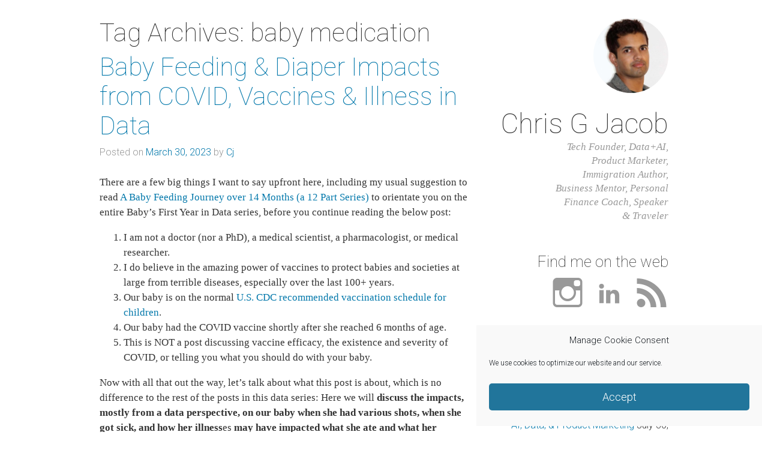

--- FILE ---
content_type: text/html; charset=UTF-8
request_url: https://cjacob.com/tag/baby-medication/
body_size: 17557
content:
<!DOCTYPE html>
<html dir="ltr" lang="en-US" prefix="og: https://ogp.me/ns#">
<head>
<meta charset="UTF-8" />
<meta name="viewport" content="width=device-width" />
<title>baby medication | Chris G Jacob</title>
<link rel="profile" href="http://gmpg.org/xfn/11" />
<link rel="pingback" href="" />
<!--[if lt IE 9]>
<script src="https://cjacob.com/wp-assets/themes/crisp-persona/js/html5.js" type="text/javascript"></script>
<![endif]-->

		<!-- All in One SEO 4.9.3 - aioseo.com -->
	<meta name="robots" content="max-image-preview:large" />
	<link rel="canonical" href="https://cjacob.com/tag/baby-medication/" />
	<meta name="generator" content="All in One SEO (AIOSEO) 4.9.3" />
		<script type="application/ld+json" class="aioseo-schema">
			{"@context":"https:\/\/schema.org","@graph":[{"@type":"BreadcrumbList","@id":"https:\/\/cjacob.com\/tag\/baby-medication\/#breadcrumblist","itemListElement":[{"@type":"ListItem","@id":"https:\/\/cjacob.com#listItem","position":1,"name":"Home","item":"https:\/\/cjacob.com","nextItem":{"@type":"ListItem","@id":"https:\/\/cjacob.com\/tag\/baby-medication\/#listItem","name":"baby medication"}},{"@type":"ListItem","@id":"https:\/\/cjacob.com\/tag\/baby-medication\/#listItem","position":2,"name":"baby medication","previousItem":{"@type":"ListItem","@id":"https:\/\/cjacob.com#listItem","name":"Home"}}]},{"@type":"CollectionPage","@id":"https:\/\/cjacob.com\/tag\/baby-medication\/#collectionpage","url":"https:\/\/cjacob.com\/tag\/baby-medication\/","name":"baby medication | Chris G Jacob","inLanguage":"en-US","isPartOf":{"@id":"https:\/\/cjacob.com\/#website"},"breadcrumb":{"@id":"https:\/\/cjacob.com\/tag\/baby-medication\/#breadcrumblist"}},{"@type":"Person","@id":"https:\/\/cjacob.com\/#person","name":"Cj","image":{"@type":"ImageObject","@id":"https:\/\/cjacob.com\/tag\/baby-medication\/#personImage","url":"https:\/\/secure.gravatar.com\/avatar\/5c641fb26d5787039c0b2779d80d21c563f9c0d16f26016a55082bc09e6ed4b8?s=96&r=r","width":96,"height":96,"caption":"Cj"}},{"@type":"WebSite","@id":"https:\/\/cjacob.com\/#website","url":"https:\/\/cjacob.com\/","name":"Chris G Jacob","description":"Tech Founder, Data+AI, Product Marketer, Immigration Author, Business Mentor, Personal Finance Coach, Speaker & Traveler","inLanguage":"en-US","publisher":{"@id":"https:\/\/cjacob.com\/#person"}}]}
		</script>
		<!-- All in One SEO -->

<link rel='dns-prefetch' href='//www.googletagmanager.com' />
<link rel='dns-prefetch' href='//pagead2.googlesyndication.com' />
<link rel="alternate" type="application/rss+xml" title="Chris G Jacob &raquo; Feed" href="https://cjacob.com/feed/" />
<link rel="alternate" type="application/rss+xml" title="Chris G Jacob &raquo; Comments Feed" href="https://cjacob.com/comments/feed/" />
<link rel="alternate" type="application/rss+xml" title="Chris G Jacob &raquo; baby medication Tag Feed" href="https://cjacob.com/tag/baby-medication/feed/" />
<style id='wp-img-auto-sizes-contain-inline-css' type='text/css'>
img:is([sizes=auto i],[sizes^="auto," i]){contain-intrinsic-size:3000px 1500px}
/*# sourceURL=wp-img-auto-sizes-contain-inline-css */
</style>

<style id='wp-emoji-styles-inline-css' type='text/css'>

	img.wp-smiley, img.emoji {
		display: inline !important;
		border: none !important;
		box-shadow: none !important;
		height: 1em !important;
		width: 1em !important;
		margin: 0 0.07em !important;
		vertical-align: -0.1em !important;
		background: none !important;
		padding: 0 !important;
	}
/*# sourceURL=wp-emoji-styles-inline-css */
</style>
<link rel='stylesheet' id='wp-block-library-css' href='https://cjacob.com/wp-includes/css/dist/block-library/style.min.css?ver=6.9' type='text/css' media='all' />
<style id='wp-block-image-inline-css' type='text/css'>
.wp-block-image>a,.wp-block-image>figure>a{display:inline-block}.wp-block-image img{box-sizing:border-box;height:auto;max-width:100%;vertical-align:bottom}@media not (prefers-reduced-motion){.wp-block-image img.hide{visibility:hidden}.wp-block-image img.show{animation:show-content-image .4s}}.wp-block-image[style*=border-radius] img,.wp-block-image[style*=border-radius]>a{border-radius:inherit}.wp-block-image.has-custom-border img{box-sizing:border-box}.wp-block-image.aligncenter{text-align:center}.wp-block-image.alignfull>a,.wp-block-image.alignwide>a{width:100%}.wp-block-image.alignfull img,.wp-block-image.alignwide img{height:auto;width:100%}.wp-block-image .aligncenter,.wp-block-image .alignleft,.wp-block-image .alignright,.wp-block-image.aligncenter,.wp-block-image.alignleft,.wp-block-image.alignright{display:table}.wp-block-image .aligncenter>figcaption,.wp-block-image .alignleft>figcaption,.wp-block-image .alignright>figcaption,.wp-block-image.aligncenter>figcaption,.wp-block-image.alignleft>figcaption,.wp-block-image.alignright>figcaption{caption-side:bottom;display:table-caption}.wp-block-image .alignleft{float:left;margin:.5em 1em .5em 0}.wp-block-image .alignright{float:right;margin:.5em 0 .5em 1em}.wp-block-image .aligncenter{margin-left:auto;margin-right:auto}.wp-block-image :where(figcaption){margin-bottom:1em;margin-top:.5em}.wp-block-image.is-style-circle-mask img{border-radius:9999px}@supports ((-webkit-mask-image:none) or (mask-image:none)) or (-webkit-mask-image:none){.wp-block-image.is-style-circle-mask img{border-radius:0;-webkit-mask-image:url('data:image/svg+xml;utf8,<svg viewBox="0 0 100 100" xmlns="http://www.w3.org/2000/svg"><circle cx="50" cy="50" r="50"/></svg>');mask-image:url('data:image/svg+xml;utf8,<svg viewBox="0 0 100 100" xmlns="http://www.w3.org/2000/svg"><circle cx="50" cy="50" r="50"/></svg>');mask-mode:alpha;-webkit-mask-position:center;mask-position:center;-webkit-mask-repeat:no-repeat;mask-repeat:no-repeat;-webkit-mask-size:contain;mask-size:contain}}:root :where(.wp-block-image.is-style-rounded img,.wp-block-image .is-style-rounded img){border-radius:9999px}.wp-block-image figure{margin:0}.wp-lightbox-container{display:flex;flex-direction:column;position:relative}.wp-lightbox-container img{cursor:zoom-in}.wp-lightbox-container img:hover+button{opacity:1}.wp-lightbox-container button{align-items:center;backdrop-filter:blur(16px) saturate(180%);background-color:#5a5a5a40;border:none;border-radius:4px;cursor:zoom-in;display:flex;height:20px;justify-content:center;opacity:0;padding:0;position:absolute;right:16px;text-align:center;top:16px;width:20px;z-index:100}@media not (prefers-reduced-motion){.wp-lightbox-container button{transition:opacity .2s ease}}.wp-lightbox-container button:focus-visible{outline:3px auto #5a5a5a40;outline:3px auto -webkit-focus-ring-color;outline-offset:3px}.wp-lightbox-container button:hover{cursor:pointer;opacity:1}.wp-lightbox-container button:focus{opacity:1}.wp-lightbox-container button:focus,.wp-lightbox-container button:hover,.wp-lightbox-container button:not(:hover):not(:active):not(.has-background){background-color:#5a5a5a40;border:none}.wp-lightbox-overlay{box-sizing:border-box;cursor:zoom-out;height:100vh;left:0;overflow:hidden;position:fixed;top:0;visibility:hidden;width:100%;z-index:100000}.wp-lightbox-overlay .close-button{align-items:center;cursor:pointer;display:flex;justify-content:center;min-height:40px;min-width:40px;padding:0;position:absolute;right:calc(env(safe-area-inset-right) + 16px);top:calc(env(safe-area-inset-top) + 16px);z-index:5000000}.wp-lightbox-overlay .close-button:focus,.wp-lightbox-overlay .close-button:hover,.wp-lightbox-overlay .close-button:not(:hover):not(:active):not(.has-background){background:none;border:none}.wp-lightbox-overlay .lightbox-image-container{height:var(--wp--lightbox-container-height);left:50%;overflow:hidden;position:absolute;top:50%;transform:translate(-50%,-50%);transform-origin:top left;width:var(--wp--lightbox-container-width);z-index:9999999999}.wp-lightbox-overlay .wp-block-image{align-items:center;box-sizing:border-box;display:flex;height:100%;justify-content:center;margin:0;position:relative;transform-origin:0 0;width:100%;z-index:3000000}.wp-lightbox-overlay .wp-block-image img{height:var(--wp--lightbox-image-height);min-height:var(--wp--lightbox-image-height);min-width:var(--wp--lightbox-image-width);width:var(--wp--lightbox-image-width)}.wp-lightbox-overlay .wp-block-image figcaption{display:none}.wp-lightbox-overlay button{background:none;border:none}.wp-lightbox-overlay .scrim{background-color:#fff;height:100%;opacity:.9;position:absolute;width:100%;z-index:2000000}.wp-lightbox-overlay.active{visibility:visible}@media not (prefers-reduced-motion){.wp-lightbox-overlay.active{animation:turn-on-visibility .25s both}.wp-lightbox-overlay.active img{animation:turn-on-visibility .35s both}.wp-lightbox-overlay.show-closing-animation:not(.active){animation:turn-off-visibility .35s both}.wp-lightbox-overlay.show-closing-animation:not(.active) img{animation:turn-off-visibility .25s both}.wp-lightbox-overlay.zoom.active{animation:none;opacity:1;visibility:visible}.wp-lightbox-overlay.zoom.active .lightbox-image-container{animation:lightbox-zoom-in .4s}.wp-lightbox-overlay.zoom.active .lightbox-image-container img{animation:none}.wp-lightbox-overlay.zoom.active .scrim{animation:turn-on-visibility .4s forwards}.wp-lightbox-overlay.zoom.show-closing-animation:not(.active){animation:none}.wp-lightbox-overlay.zoom.show-closing-animation:not(.active) .lightbox-image-container{animation:lightbox-zoom-out .4s}.wp-lightbox-overlay.zoom.show-closing-animation:not(.active) .lightbox-image-container img{animation:none}.wp-lightbox-overlay.zoom.show-closing-animation:not(.active) .scrim{animation:turn-off-visibility .4s forwards}}@keyframes show-content-image{0%{visibility:hidden}99%{visibility:hidden}to{visibility:visible}}@keyframes turn-on-visibility{0%{opacity:0}to{opacity:1}}@keyframes turn-off-visibility{0%{opacity:1;visibility:visible}99%{opacity:0;visibility:visible}to{opacity:0;visibility:hidden}}@keyframes lightbox-zoom-in{0%{transform:translate(calc((-100vw + var(--wp--lightbox-scrollbar-width))/2 + var(--wp--lightbox-initial-left-position)),calc(-50vh + var(--wp--lightbox-initial-top-position))) scale(var(--wp--lightbox-scale))}to{transform:translate(-50%,-50%) scale(1)}}@keyframes lightbox-zoom-out{0%{transform:translate(-50%,-50%) scale(1);visibility:visible}99%{visibility:visible}to{transform:translate(calc((-100vw + var(--wp--lightbox-scrollbar-width))/2 + var(--wp--lightbox-initial-left-position)),calc(-50vh + var(--wp--lightbox-initial-top-position))) scale(var(--wp--lightbox-scale));visibility:hidden}}
/*# sourceURL=https://cjacob.com/wp-includes/blocks/image/style.min.css */
</style>
<style id='wp-block-list-inline-css' type='text/css'>
ol,ul{box-sizing:border-box}:root :where(.wp-block-list.has-background){padding:1.25em 2.375em}
/*# sourceURL=https://cjacob.com/wp-includes/blocks/list/style.min.css */
</style>
<style id='wp-block-paragraph-inline-css' type='text/css'>
.is-small-text{font-size:.875em}.is-regular-text{font-size:1em}.is-large-text{font-size:2.25em}.is-larger-text{font-size:3em}.has-drop-cap:not(:focus):first-letter{float:left;font-size:8.4em;font-style:normal;font-weight:100;line-height:.68;margin:.05em .1em 0 0;text-transform:uppercase}body.rtl .has-drop-cap:not(:focus):first-letter{float:none;margin-left:.1em}p.has-drop-cap.has-background{overflow:hidden}:root :where(p.has-background){padding:1.25em 2.375em}:where(p.has-text-color:not(.has-link-color)) a{color:inherit}p.has-text-align-left[style*="writing-mode:vertical-lr"],p.has-text-align-right[style*="writing-mode:vertical-rl"]{rotate:180deg}
/*# sourceURL=https://cjacob.com/wp-includes/blocks/paragraph/style.min.css */
</style>
<style id='global-styles-inline-css' type='text/css'>
:root{--wp--preset--aspect-ratio--square: 1;--wp--preset--aspect-ratio--4-3: 4/3;--wp--preset--aspect-ratio--3-4: 3/4;--wp--preset--aspect-ratio--3-2: 3/2;--wp--preset--aspect-ratio--2-3: 2/3;--wp--preset--aspect-ratio--16-9: 16/9;--wp--preset--aspect-ratio--9-16: 9/16;--wp--preset--color--black: #000000;--wp--preset--color--cyan-bluish-gray: #abb8c3;--wp--preset--color--white: #ffffff;--wp--preset--color--pale-pink: #f78da7;--wp--preset--color--vivid-red: #cf2e2e;--wp--preset--color--luminous-vivid-orange: #ff6900;--wp--preset--color--luminous-vivid-amber: #fcb900;--wp--preset--color--light-green-cyan: #7bdcb5;--wp--preset--color--vivid-green-cyan: #00d084;--wp--preset--color--pale-cyan-blue: #8ed1fc;--wp--preset--color--vivid-cyan-blue: #0693e3;--wp--preset--color--vivid-purple: #9b51e0;--wp--preset--gradient--vivid-cyan-blue-to-vivid-purple: linear-gradient(135deg,rgb(6,147,227) 0%,rgb(155,81,224) 100%);--wp--preset--gradient--light-green-cyan-to-vivid-green-cyan: linear-gradient(135deg,rgb(122,220,180) 0%,rgb(0,208,130) 100%);--wp--preset--gradient--luminous-vivid-amber-to-luminous-vivid-orange: linear-gradient(135deg,rgb(252,185,0) 0%,rgb(255,105,0) 100%);--wp--preset--gradient--luminous-vivid-orange-to-vivid-red: linear-gradient(135deg,rgb(255,105,0) 0%,rgb(207,46,46) 100%);--wp--preset--gradient--very-light-gray-to-cyan-bluish-gray: linear-gradient(135deg,rgb(238,238,238) 0%,rgb(169,184,195) 100%);--wp--preset--gradient--cool-to-warm-spectrum: linear-gradient(135deg,rgb(74,234,220) 0%,rgb(151,120,209) 20%,rgb(207,42,186) 40%,rgb(238,44,130) 60%,rgb(251,105,98) 80%,rgb(254,248,76) 100%);--wp--preset--gradient--blush-light-purple: linear-gradient(135deg,rgb(255,206,236) 0%,rgb(152,150,240) 100%);--wp--preset--gradient--blush-bordeaux: linear-gradient(135deg,rgb(254,205,165) 0%,rgb(254,45,45) 50%,rgb(107,0,62) 100%);--wp--preset--gradient--luminous-dusk: linear-gradient(135deg,rgb(255,203,112) 0%,rgb(199,81,192) 50%,rgb(65,88,208) 100%);--wp--preset--gradient--pale-ocean: linear-gradient(135deg,rgb(255,245,203) 0%,rgb(182,227,212) 50%,rgb(51,167,181) 100%);--wp--preset--gradient--electric-grass: linear-gradient(135deg,rgb(202,248,128) 0%,rgb(113,206,126) 100%);--wp--preset--gradient--midnight: linear-gradient(135deg,rgb(2,3,129) 0%,rgb(40,116,252) 100%);--wp--preset--font-size--small: 13px;--wp--preset--font-size--medium: 20px;--wp--preset--font-size--large: 36px;--wp--preset--font-size--x-large: 42px;--wp--preset--spacing--20: 0.44rem;--wp--preset--spacing--30: 0.67rem;--wp--preset--spacing--40: 1rem;--wp--preset--spacing--50: 1.5rem;--wp--preset--spacing--60: 2.25rem;--wp--preset--spacing--70: 3.38rem;--wp--preset--spacing--80: 5.06rem;--wp--preset--shadow--natural: 6px 6px 9px rgba(0, 0, 0, 0.2);--wp--preset--shadow--deep: 12px 12px 50px rgba(0, 0, 0, 0.4);--wp--preset--shadow--sharp: 6px 6px 0px rgba(0, 0, 0, 0.2);--wp--preset--shadow--outlined: 6px 6px 0px -3px rgb(255, 255, 255), 6px 6px rgb(0, 0, 0);--wp--preset--shadow--crisp: 6px 6px 0px rgb(0, 0, 0);}:where(.is-layout-flex){gap: 0.5em;}:where(.is-layout-grid){gap: 0.5em;}body .is-layout-flex{display: flex;}.is-layout-flex{flex-wrap: wrap;align-items: center;}.is-layout-flex > :is(*, div){margin: 0;}body .is-layout-grid{display: grid;}.is-layout-grid > :is(*, div){margin: 0;}:where(.wp-block-columns.is-layout-flex){gap: 2em;}:where(.wp-block-columns.is-layout-grid){gap: 2em;}:where(.wp-block-post-template.is-layout-flex){gap: 1.25em;}:where(.wp-block-post-template.is-layout-grid){gap: 1.25em;}.has-black-color{color: var(--wp--preset--color--black) !important;}.has-cyan-bluish-gray-color{color: var(--wp--preset--color--cyan-bluish-gray) !important;}.has-white-color{color: var(--wp--preset--color--white) !important;}.has-pale-pink-color{color: var(--wp--preset--color--pale-pink) !important;}.has-vivid-red-color{color: var(--wp--preset--color--vivid-red) !important;}.has-luminous-vivid-orange-color{color: var(--wp--preset--color--luminous-vivid-orange) !important;}.has-luminous-vivid-amber-color{color: var(--wp--preset--color--luminous-vivid-amber) !important;}.has-light-green-cyan-color{color: var(--wp--preset--color--light-green-cyan) !important;}.has-vivid-green-cyan-color{color: var(--wp--preset--color--vivid-green-cyan) !important;}.has-pale-cyan-blue-color{color: var(--wp--preset--color--pale-cyan-blue) !important;}.has-vivid-cyan-blue-color{color: var(--wp--preset--color--vivid-cyan-blue) !important;}.has-vivid-purple-color{color: var(--wp--preset--color--vivid-purple) !important;}.has-black-background-color{background-color: var(--wp--preset--color--black) !important;}.has-cyan-bluish-gray-background-color{background-color: var(--wp--preset--color--cyan-bluish-gray) !important;}.has-white-background-color{background-color: var(--wp--preset--color--white) !important;}.has-pale-pink-background-color{background-color: var(--wp--preset--color--pale-pink) !important;}.has-vivid-red-background-color{background-color: var(--wp--preset--color--vivid-red) !important;}.has-luminous-vivid-orange-background-color{background-color: var(--wp--preset--color--luminous-vivid-orange) !important;}.has-luminous-vivid-amber-background-color{background-color: var(--wp--preset--color--luminous-vivid-amber) !important;}.has-light-green-cyan-background-color{background-color: var(--wp--preset--color--light-green-cyan) !important;}.has-vivid-green-cyan-background-color{background-color: var(--wp--preset--color--vivid-green-cyan) !important;}.has-pale-cyan-blue-background-color{background-color: var(--wp--preset--color--pale-cyan-blue) !important;}.has-vivid-cyan-blue-background-color{background-color: var(--wp--preset--color--vivid-cyan-blue) !important;}.has-vivid-purple-background-color{background-color: var(--wp--preset--color--vivid-purple) !important;}.has-black-border-color{border-color: var(--wp--preset--color--black) !important;}.has-cyan-bluish-gray-border-color{border-color: var(--wp--preset--color--cyan-bluish-gray) !important;}.has-white-border-color{border-color: var(--wp--preset--color--white) !important;}.has-pale-pink-border-color{border-color: var(--wp--preset--color--pale-pink) !important;}.has-vivid-red-border-color{border-color: var(--wp--preset--color--vivid-red) !important;}.has-luminous-vivid-orange-border-color{border-color: var(--wp--preset--color--luminous-vivid-orange) !important;}.has-luminous-vivid-amber-border-color{border-color: var(--wp--preset--color--luminous-vivid-amber) !important;}.has-light-green-cyan-border-color{border-color: var(--wp--preset--color--light-green-cyan) !important;}.has-vivid-green-cyan-border-color{border-color: var(--wp--preset--color--vivid-green-cyan) !important;}.has-pale-cyan-blue-border-color{border-color: var(--wp--preset--color--pale-cyan-blue) !important;}.has-vivid-cyan-blue-border-color{border-color: var(--wp--preset--color--vivid-cyan-blue) !important;}.has-vivid-purple-border-color{border-color: var(--wp--preset--color--vivid-purple) !important;}.has-vivid-cyan-blue-to-vivid-purple-gradient-background{background: var(--wp--preset--gradient--vivid-cyan-blue-to-vivid-purple) !important;}.has-light-green-cyan-to-vivid-green-cyan-gradient-background{background: var(--wp--preset--gradient--light-green-cyan-to-vivid-green-cyan) !important;}.has-luminous-vivid-amber-to-luminous-vivid-orange-gradient-background{background: var(--wp--preset--gradient--luminous-vivid-amber-to-luminous-vivid-orange) !important;}.has-luminous-vivid-orange-to-vivid-red-gradient-background{background: var(--wp--preset--gradient--luminous-vivid-orange-to-vivid-red) !important;}.has-very-light-gray-to-cyan-bluish-gray-gradient-background{background: var(--wp--preset--gradient--very-light-gray-to-cyan-bluish-gray) !important;}.has-cool-to-warm-spectrum-gradient-background{background: var(--wp--preset--gradient--cool-to-warm-spectrum) !important;}.has-blush-light-purple-gradient-background{background: var(--wp--preset--gradient--blush-light-purple) !important;}.has-blush-bordeaux-gradient-background{background: var(--wp--preset--gradient--blush-bordeaux) !important;}.has-luminous-dusk-gradient-background{background: var(--wp--preset--gradient--luminous-dusk) !important;}.has-pale-ocean-gradient-background{background: var(--wp--preset--gradient--pale-ocean) !important;}.has-electric-grass-gradient-background{background: var(--wp--preset--gradient--electric-grass) !important;}.has-midnight-gradient-background{background: var(--wp--preset--gradient--midnight) !important;}.has-small-font-size{font-size: var(--wp--preset--font-size--small) !important;}.has-medium-font-size{font-size: var(--wp--preset--font-size--medium) !important;}.has-large-font-size{font-size: var(--wp--preset--font-size--large) !important;}.has-x-large-font-size{font-size: var(--wp--preset--font-size--x-large) !important;}
/*# sourceURL=global-styles-inline-css */
</style>

<style id='classic-theme-styles-inline-css' type='text/css'>
/*! This file is auto-generated */
.wp-block-button__link{color:#fff;background-color:#32373c;border-radius:9999px;box-shadow:none;text-decoration:none;padding:calc(.667em + 2px) calc(1.333em + 2px);font-size:1.125em}.wp-block-file__button{background:#32373c;color:#fff;text-decoration:none}
/*# sourceURL=/wp-includes/css/classic-themes.min.css */
</style>
<link rel='stylesheet' id='cmplz-general-css' href='https://cjacob.com/wp-assets/addons/complianz-gdpr/assets/css/cookieblocker.min.css?ver=1765983770' type='text/css' media='all' />
<link rel='stylesheet' id='crisp-persona-style-css' href='https://cjacob.com/wp-assets/themes/crisp-persona/style.css?ver=1.0.6' type='text/css' media='all' />

<!-- Google tag (gtag.js) snippet added by Site Kit -->
<!-- Google Analytics snippet added by Site Kit -->
<script type="text/javascript" src="https://www.googletagmanager.com/gtag/js?id=G-YG8HK6JSP6" id="google_gtagjs-js" async></script>
<script type="text/javascript" id="google_gtagjs-js-after">
/* <![CDATA[ */
window.dataLayer = window.dataLayer || [];function gtag(){dataLayer.push(arguments);}
gtag("set","linker",{"domains":["cjacob.com"]});
gtag("js", new Date());
gtag("set", "developer_id.dZTNiMT", true);
gtag("config", "G-YG8HK6JSP6");
//# sourceURL=google_gtagjs-js-after
/* ]]> */
</script>
<link rel="https://api.w.org/" href="https://cjacob.com/wp-json/" /><link rel="alternate" title="JSON" type="application/json" href="https://cjacob.com/wp-json/wp/v2/tags/186" /><link rel="EditURI" type="application/rsd+xml" title="RSD" href="https://cjacob.com/xmlrpc.php?rsd" />
<meta name="generator" content="WordPress 6.9" />
<meta name="generator" content="Site Kit by Google 1.170.0" />			<style>.cmplz-hidden {
					display: none !important;
				}</style><meta name="google-site-verification" content="9wBsV6YU-pGqqVcMJKQBWsSkiEspOYiEBP4nm6WreM0">
<!-- Google AdSense meta tags added by Site Kit -->
<meta name="google-adsense-platform-account" content="ca-host-pub-2644536267352236">
<meta name="google-adsense-platform-domain" content="sitekit.withgoogle.com">
<!-- End Google AdSense meta tags added by Site Kit -->
<script type="text/javascript" src="https://cjacob.com/wp-assets/addons/si-captcha-for-wordpress/captcha/si_captcha.js?ver=1768996715"></script>
<!-- begin SI CAPTCHA Anti-Spam - login/register form style -->
<style type="text/css">
.si_captcha_small { width:175px; height:45px; padding-top:10px; padding-bottom:10px; }
.si_captcha_large { width:250px; height:60px; padding-top:10px; padding-bottom:10px; }
img#si_image_com { border-style:none; margin:0; padding-right:5px; float:left; }
img#si_image_reg { border-style:none; margin:0; padding-right:5px; float:left; }
img#si_image_log { border-style:none; margin:0; padding-right:5px; float:left; }
img#si_image_side_login { border-style:none; margin:0; padding-right:5px; float:left; }
img#si_image_checkout { border-style:none; margin:0; padding-right:5px; float:left; }
img#si_image_jetpack { border-style:none; margin:0; padding-right:5px; float:left; }
img#si_image_bbpress_topic { border-style:none; margin:0; padding-right:5px; float:left; }
.si_captcha_refresh { border-style:none; margin:0; vertical-align:bottom; }
div#si_captcha_input { display:block; padding-top:15px; padding-bottom:5px; }
label#si_captcha_code_label { margin:0; }
input#si_captcha_code_input { width:65px; }
p#si_captcha_code_p { clear: left; padding-top:10px; }
.si-captcha-jetpack-error { color:#DC3232; }
</style>
<!-- end SI CAPTCHA Anti-Spam - login/register form style -->

<!-- Google AdSense snippet added by Site Kit -->
<script type="text/javascript" async="async" src="https://pagead2.googlesyndication.com/pagead/js/adsbygoogle.js?client=ca-pub-5504899764722417&amp;host=ca-host-pub-2644536267352236" crossorigin="anonymous"></script>

<!-- End Google AdSense snippet added by Site Kit -->
<link rel="icon" href="https://cjacob.com/wp-assets/uploads/2013/10/cropped-cjprofile-32x32.jpg" sizes="32x32" />
<link rel="icon" href="https://cjacob.com/wp-assets/uploads/2013/10/cropped-cjprofile-192x192.jpg" sizes="192x192" />
<link rel="apple-touch-icon" href="https://cjacob.com/wp-assets/uploads/2013/10/cropped-cjprofile-180x180.jpg" />
<meta name="msapplication-TileImage" content="https://cjacob.com/wp-assets/uploads/2013/10/cropped-cjprofile-270x270.jpg" />

<!-- Quantcast Tag -->
<script type="text/javascript">
var _qevents = _qevents || [];

(function() {
var elem = document.createElement('script');
elem.src = (document.location.protocol == "https:" ? "https://secure" : "http://edge") + ".quantserve.com/quant.js";
elem.async = true;
elem.type = "text/javascript";
var scpt = document.getElementsByTagName('script')[0];
scpt.parentNode.insertBefore(elem, scpt);
})();

_qevents.push({
qacct:"p-0eaf1pQm6lPZ-"
});
</script>

<noscript>
<div style="display:none;">
<img src="//pixel.quantserve.com/pixel/p-0eaf1pQm6lPZ-.gif" border="0" height="1" width="1" alt="Quantcast"/>
</div>
</noscript>
<!-- End Quantcast tag -->

<meta name="alexaVerifyID" content="WBgmHiwqQGf7Fo6AAwSnh_6Q1zs" />

<script type="text/plain" data-service="google-analytics" data-category="statistics">
  (function(i,s,o,g,r,a,m){i['GoogleAnalyticsObject']=r;i[r]=i[r]||function(){
  (i[r].q=i[r].q||[]).push(arguments)},i[r].l=1*new Date();a=s.createElement(o),
  m=s.getElementsByTagName(o)[0];a.async=1;a.src=g;m.parentNode.insertBefore(a,m)
  })(window,document,'script','//www.google-analytics.com/analytics.js','ga');

  ga('create', 'UA-3377536-6', 'cjacob.com');
  ga('send', 'pageview');


</script>

<link rel="shortcut icon" href="favicon.ico"/>
	
	<script data-ad-client="ca-pub-5504899764722417" async src="https://pagead2.googlesyndication.com/pagead/js/adsbygoogle.js"></script>

</head>

<body data-cmplz=1 class="archive tag tag-baby-medication tag-186 wp-theme-crisp-persona">
<div class="hfeed site">

	<div class="site-main">

		
	<div class="site-personal" role="complementary">

		<header class="site-header" role="banner">
			<div class="site-avatar"><a href="https://cjacob.com/" title="Chris G Jacob" rel="home"><img class="round" src="//cjacob.com/wp-assets/uploads/2013/10/cropped-cjprofile.jpg" alt="Chris G Jacob"></a></div>
			<div class="site-branding">
				<div class="site-title"><a href="https://cjacob.com/" title="Chris G Jacob" rel="home">Chris G Jacob</a></div>
				<div class="site-description">Tech Founder, Data+AI, Product Marketer, Immigration Author, Business Mentor, Personal Finance Coach, Speaker &amp; Traveler</div>
				<div class="bottom"></div>
			</div>
		</header><!-- .site-header -->

				<aside class="widget social-links">
			<div class="title">Find me on the web</div>
			<ul class="linear group">
								<li><a class="instagram" href="http://www.instagram.com/cgjacob" title="Instagram"></a></li>												<li><a class="linkedin" href="http://www.linkedin.com/in/cgjacob" title="Linked In"></a></li>				<li><a class="rss" href="https://cjacob.com/feed/" title="RSS"></a></li>			</ul>
		</aside>
		
		
		<aside id="recent-posts-3" class="widget widget_recent_entries">
		<div class="title">Recent Posts</div>
		<ul>
											<li>
					<a href="https://cjacob.com/2025/09/create-a-business-that-wows-your-customers/">Create a Business That Wows Your Customers!</a>
											<span class="post-date">September 24, 2025</span>
									</li>
											<li>
					<a href="https://cjacob.com/2025/01/elite-marketing-find-product-market-fit-and-sell-at-scale/">Elite Marketing: Find Product-Market Fit and Sell at Scale</a>
											<span class="post-date">January 16, 2025</span>
									</li>
											<li>
					<a href="https://cjacob.com/2024/07/ai-data-product-marketing/">AI, Data, &amp; Product Marketing</a>
											<span class="post-date">July 30, 2024</span>
									</li>
											<li>
					<a href="https://cjacob.com/2024/06/customer-insights-from-market-research-during-challenging-economic-times/">Customer Insights from Market Research During Challenging Economic Times</a>
											<span class="post-date">June 5, 2024</span>
									</li>
					</ul>

		</aside><aside id="text-3" class="widget widget_text">			<div class="textwidget"><script async src="https://pagead2.googlesyndication.com/pagead/js/adsbygoogle.js"></script>
<!-- cjacob.com -->
<ins class="adsbygoogle"
     style="display:block"
     data-ad-client="ca-pub-5504899764722417"
     data-ad-slot="6616715056"
     data-ad-format="auto"
     data-full-width-responsive="true"></ins>
<script>
     (adsbygoogle = window.adsbygoogle || []).push({});
</script></div>
		</aside>
	</div><!-- .site-personal -->

		<div id="content" class="site-content" role="main">

		
			<header class="page-header">
				<h1 class="page-title">
					Tag Archives: <span>baby medication</span>				</h1>
							</header><!-- .page-header -->

						
				
<article id="post-515" class="post-515 post type-post status-publish format-standard hentry category-baby-in-data tag-baby-bowel tag-baby-covid tag-baby-data tag-baby-diapers tag-baby-medication tag-baby-paracetemol tag-baby-pee tag-baby-poop tag-baby-tylenol tag-baby-vaccine tag-breast-milk-feeding tag-breast-pumping tag-formula-feeding tag-pumping-milk tag-solid-feeding">

	<header class="entry-header">
		<h1 class="entry-title"><a href="https://cjacob.com/2023/03/baby-feeding-diaper-impacts-from-covid-vaccines-illness-in-data/" rel="bookmark">Baby Feeding &#038; Diaper Impacts from COVID, Vaccines &#038; Illness in Data</a></h1>
				<div class="entry-meta">Posted on <a href="https://cjacob.com/2023/03/baby-feeding-diaper-impacts-from-covid-vaccines-illness-in-data/" title="11:01 am" rel="bookmark"><time class="entry-date" datetime="2023-03-30T11:01:26-05:00">March 30, 2023</time></a><span class="byline"> by <span class="author vcard"><a class="url fn n" href="https://cjacob.com/author/cjacob/" title="About Cj" rel="author">Cj</a></span></span></div><!-- .entry-meta -->
				<a href="https://cjacob.com/2023/03/baby-feeding-diaper-impacts-from-covid-vaccines-illness-in-data/" rel="bookmark"></a>
	</header><!-- .entry-header -->

		<div class="entry-content">
		
<p>There are a few big things I want to say upfront here, including my usual suggestion to read <a href="https://cjacob.com/wp-admin/post.php?post=492&amp;action=edit">A Baby Feeding Journey over 14 Months (a 12 Part Series)</a> to orientate you on the entire Baby&#8217;s First Year in Data series, before you continue reading the below post: </p>



<ol class="wp-block-list">
<li>I am not a doctor (nor a PhD), a medical scientist, a pharmacologist, or medical researcher.</li>



<li>I do believe in the amazing power of vaccines to protect babies and societies at large from terrible diseases, especially over the last 100+ years.</li>



<li>Our baby is on the normal <a href="https://www.cdc.gov/vaccines/schedules/easy-to-read/child-easyread.html" target="_blank" rel="noopener" title="">U.S. CDC recommended vaccination schedule for children</a>.</li>



<li>Our baby had the COVID vaccine shortly after she reached 6 months of age.</li>



<li>This is NOT a post discussing vaccine efficacy, the existence and severity of COVID, or telling you what you should do with your baby. </li>
</ol>



<p>Now with all that out the way, let&#8217;s talk about what this post is about, which is no difference to the rest of the posts in this data series: Here we will <strong>discuss the impacts, mostly from a data perspective, on our baby when she had various shots, when she got sick, and how her illness</strong>es <strong>may have impacted what she ate and what her diapers were like</strong>.</p>



<p>So our baby, who was born in December 2021, was coming into the world at a peak period of the early Omicron variant of COVID spreading across the US and around New York. This also meant that when she turned 6 months of age in June, this was very soon after the U.S. FDA finally authorized the first COVID vaccine for the 6-month to 5-year old cohort. </p>



<p>Of course because of the COVID era, masking, lockdowns, and other societal actions, this meant that 2022 as a whole, <strong>and 2022 into 2023, saw spikes in the seasonal cold virus, seasonal flu, RSV, Norovirus, Hand Foot and Mouth Disease</strong>, amongst many other diseases that were depressed from their usual levels in the years prior. </p>



<p>As we discussed in our overview and showed in all related posts, including <a href="https://cjacob.com/wp-admin/post.php?post=494&amp;action=edit">14 Months of Feeding a Baby in Data</a>, our baby had the benefit of consuming (pumped/expressed) breast milk for the first 14 months of her life, which meant she was receiving antibodies and other immunity/health/nutrient benefits being produced by mom during this time <em>(see <a href="https://cjacob.com/2023/03/a-1-year-breast-milk-pumping-journey-in-data/" target="_blank" rel="noreferrer noopener">A 1+ Year Breast Pumping Journey in Data</a> for the breast milk pumping perspective)</em>.</p>



<p>So with all that said, <strong>how did our baby respond to any illness that she had, including COVID?</strong> Did vaccines make her eat less or change the amount and frequency, or her poop and pee diapers?</p>



<p><strong>Table 1: Baby Feeding &amp; Diapers + Mom Pumping (COVID Illness and Vaccine Period)</strong></p>



<figure class="wp-block-image size-large"><img fetchpriority="high" decoding="async" width="900" height="458" src="//cjacob.com/wp-assets/uploads/2023/03/babymomcovidvaccinefeeddiaper-e1680191895103-900x458.png" alt="" class="wp-image-650" srcset="https://cjacob.com/wp-assets/uploads/2023/03/babymomcovidvaccinefeeddiaper-e1680191895103-900x458.png 900w, https://cjacob.com/wp-assets/uploads/2023/03/babymomcovidvaccinefeeddiaper-e1680191895103-300x153.png 300w, https://cjacob.com/wp-assets/uploads/2023/03/babymomcovidvaccinefeeddiaper-e1680191895103-768x391.png 768w, https://cjacob.com/wp-assets/uploads/2023/03/babymomcovidvaccinefeeddiaper-e1680191895103-150x76.png 150w, https://cjacob.com/wp-assets/uploads/2023/03/babymomcovidvaccinefeeddiaper-e1680191895103.png 960w" sizes="(max-width: 900px) 100vw, 900px" /></figure>



<p><strong>Chart 1: Baby Feeding &amp; Diapers + Mom Pumping  during COVID Illness and Vaccine Period</strong> (7-day moving average)</p>



<figure class="wp-block-image size-large"><img decoding="async" width="900" height="454" src="//cjacob.com/wp-assets/uploads/2023/03/babymomcovidvaccinefeeddiaperchart-e1680191914156-900x454.png" alt="" class="wp-image-649" srcset="https://cjacob.com/wp-assets/uploads/2023/03/babymomcovidvaccinefeeddiaperchart-e1680191914156-900x454.png 900w, https://cjacob.com/wp-assets/uploads/2023/03/babymomcovidvaccinefeeddiaperchart-e1680191914156-300x151.png 300w, https://cjacob.com/wp-assets/uploads/2023/03/babymomcovidvaccinefeeddiaperchart-e1680191914156-768x387.png 768w, https://cjacob.com/wp-assets/uploads/2023/03/babymomcovidvaccinefeeddiaperchart-e1680191914156-150x76.png 150w, https://cjacob.com/wp-assets/uploads/2023/03/babymomcovidvaccinefeeddiaperchart-e1680191914156.png 960w" sizes="(max-width: 900px) 100vw, 900px" /></figure>



<p><span style="text-decoration: underline;"><strong>Some Highlights</strong></span>:</p>



<ul class="wp-block-list">
<li>I attended a work conference in early June 2022 (end of month 6 for baby), which had several thousand people in attendance, and this turned out to be a super spreader COVID event. While I never tested positive, I did have some related COVID symptoms for a few days, followed by mom having a <em>lot</em> of symptoms for about a week, with a clear positive test. We never tested baby, but <strong>she did run a fever for couple of days during this same period, with some flu-like symptoms. Our conclusion was baby must have had COVID</strong>, given she was also consuming pumped breast milk (peak quantities over month 6), and we weren&#8217;t practicing any form of social distancing or masking at home.<br><br></li>



<li>Another thing that complicates this period a little from a data analysis perspective is that this incident was sandwiched between two road trips (baby&#8217;s first travel and nights away from home), as we talked about here in <a href="https://cjacob.com/2023/03/baby-feeding-on-planes-traveling-globally-told-through-data/" target="_blank" rel="noopener" title="">Baby Feeding on Planes &amp; Traveling Globally Told Through Data</a>. However, we will try and account for this and point out where this happens.<br><br></li>



<li>Baby had her regular scheduled 6-month vaccines on June 10 (mid week 26), and <strong>then we suspected, based on her fever, that she got COVID (symptoms) around June 13-14 (end of week 26, day 181)</strong>, which is when we started giving her infant Tylenol. She had a lot of medication June 14 (week 26) and 15 (week 27), with smaller amounts from June 16-18 (week 27).<br><br></li>



<li>In <strong>week 27 (days 183 &#8211; 189), her total bottle feeds consumed dropped 9.5%, from 6,230 mls (210.5 oz) down to 5,640 mls (191 oz)</strong>. <br><br></li>



<li>Her <strong>poops also dropped 45.5% from 11 (week 26) to 6 (week 27), when 25% of her diapers in week 26 were poop, vs. 15% being poop in week 27</strong>.<br><br></li>



<li>In <strong>week 27 <strong>(days 183 &#8211; 189)</strong>, pumped/expressed milk output dropped 10% from week 26 (so similar to baby&#8217;s consumption drop)</strong>. As we noted, mom definitely had COVID during this period, and we discuss <a href="https://cjacob.com/2023/03/a-1-year-breast-milk-pumping-journey-in-data/" target="_blank" rel="noopener" title="">A 1+ Year Breast Pumping Journey in Data</a> further here.<br><br></li>



<li>During the <strong>following week 28 (days 190 &#8211; 196), when baby seemingly fully recovered from COVID, as we assumed this based on her general temperament, behavior, and no longer running a fever, the baby&#8217;s bottle feed consumption went up 16.5%, her poop diapers were up 50%</strong>, and 24% of her diapers were poop. The feed numbers were similar(ish) to weeks 24 and 25, the last full weeks the baby was fine (to note: both weeks 24 and 28 did include 2-night road trips for travel).<br><br></li>



<li><strong>Mom&#8217;s pumped/expressed breast milk supply also went up in week 28 <strong>(days 190 &#8211; 196)</strong></strong>,<strong> but only by 6%, so not quite as fast as baby&#8217;s bottle feeding consumption change</strong>. However, mom&#8217;s COVID period seemed to last a lot longer from a symptoms perspective.<br><br></li>



<li><strong>The baby also had her first COVID vaccine shot on the last day of week 28</strong>, <strong>(day 196)</strong>. Now in week 29, her bottle feed consumption did go down by 5%, but there we no change to her pooping or percentage of diapers that contained poop. During the first two days following the vaccine, we did use infant Tylenol to help mitigate fever, as well.<br><br></li>



<li>It should also be noted that <strong>week 28 was baby&#8217;s all time peak feeding week from a bottle feeding perspective at 6,570 mls (222 oz)</strong>, within the peak month 6. So, declines from there are inevitable.<br><br></li>



<li>The <strong>baby&#8217;s second COVID shot was a month later at the early part of week 33 (day 226). We again gave her infant Tylenol on the following two days, but a lot less than following the first vaccine shot</strong>. During week 33, liquid feeds consumed were essentially flat vs. week 32 (5,605 mls vs. 5,585 mls) with a 20mls or less than an ounce difference.</li>
</ul>



<p>When we looked at other periods when<strong> our baby had regular vaccines during month 1, then at age 2 months, 4 months, 6 months, 9 months and 12 months</strong> (we did this a month late at almost 13 months due to travel), our baby never seemed to show any outward fussiness or behavioral change, fevers, change in sleep patterns relative to that period, change in how or how much she ate, or her diapers. We never gave her any infant Tylenol following a regular vaccine schedule vaccine.</p>



<p>As a quick aside, let&#8217;s talk about our baby&#8217;s various pain relievers. We used four different options, but ultimately three of them had the same active ingredients being Acetaminophen and Paracetemol, which is just branded differently in various countries with <strong>brands like Tylenol in US, and Panadol/Dymadon in UK/Australia/NZ</strong>. </p>



<ol class="wp-block-list">
<li><a href="https://amzn.to/42VuHez" target="_blank" rel="noopener" title="">Infant Tylenol</a> (US)</li>



<li><a href="https://amzn.to/3JXdCZ1" target="_blank" rel="noopener" title="">Infant Motrin</a> (aka Ibuprofen) (US)</li>



<li><a href="https://amzn.to/3JZwxCb" target="_blank" rel="noopener" title="">Infant Genexa</a> (US)</li>



<li><a href="https://www.dymadon.com.au/where-to-buy/" target="_blank" rel="noopener" title="">Dymadon</a> (Australia)<br><em>(*To note: Affiliate links will pay a small commission if you decide to purchase)</em></li>
</ol>



<p><strong>I will be honest: we were very angry when we realized that infant Tylenol in the U.S. contained high fructose corn syrup &#8211; HFCS </strong>(who the hell gives that to a baby&#8230;? Disappointingly, HFCS is in many mainstream formula brands in the U.S., too). Genexa brands itself as a &#8220;clean&#8221; brand in the U.S., so it doesn&#8217;t contain HFCS. However, t<strong>he one medication baby actually liked the best (and funnily enough, looked forward to consuming), with no issue administering, which also did not contain any unnecessary bad ingredients, was Dymadon from Australia</strong>. She really loved the orange flavor, like she does her favorite fruits and breast milk.</p>



<p><strong>In terms of other illness</strong> or fever, and certainly while teething, during this 14 month period, there were certainly times, feeds, and occasional sleeps that were not ideal. This resulted in us giving her medication to help. However, anecdotally these difficult periods seemed relatively minimal and infrequent compared to other stories we heard. So <strong>while there may have been some daily variation in a single feed or two at certain times of a day, once you look at the data trends over weeks or 7-day averages, it gets lost</strong>.</p>



<p>So overall while <strong>getting COVID did cause an impact to baby&#8217;s feeding and diapers, as well as mom&#8217;s expressed breast milk output, the COVID vaccines, scheduled vaccines, and other illnesses baby got had little to no impact </strong>on her eating and diaper trends.</p>
	</div><!-- .entry-content -->
	
	<footer class="entry-meta">
								<span class="cat-links">
				Posted in <a href="https://cjacob.com/category/baby-in-data/" rel="category tag">Baby in Data</a>			</span>
			
						<span class="sep"> | </span>			<span class="tags-links">
				Tagged <a href="https://cjacob.com/tag/baby-bowel/" rel="tag">baby bowel</a>, <a href="https://cjacob.com/tag/baby-covid/" rel="tag">baby covid</a>, <a href="https://cjacob.com/tag/baby-data/" rel="tag">baby data</a>, <a href="https://cjacob.com/tag/baby-diapers/" rel="tag">baby diapers</a>, <a href="https://cjacob.com/tag/baby-medication/" rel="tag">baby medication</a>, <a href="https://cjacob.com/tag/baby-paracetemol/" rel="tag">baby paracetemol</a>, <a href="https://cjacob.com/tag/baby-pee/" rel="tag">baby pee</a>, <a href="https://cjacob.com/tag/baby-poop/" rel="tag">baby poop</a>, <a href="https://cjacob.com/tag/baby-tylenol/" rel="tag">baby tylenol</a>, <a href="https://cjacob.com/tag/baby-vaccine/" rel="tag">baby vaccine</a>, <a href="https://cjacob.com/tag/breast-milk-feeding/" rel="tag">breast milk feeding</a>, <a href="https://cjacob.com/tag/breast-pumping/" rel="tag">breast pumping</a>, <a href="https://cjacob.com/tag/formula-feeding/" rel="tag">formula feeding</a>, <a href="https://cjacob.com/tag/pumping-milk/" rel="tag">pumping milk</a>, <a href="https://cjacob.com/tag/solid-feeding/" rel="tag">solid feeding</a>			</span>
					
				<span class="sep"> | </span>		<span class="comments-link"><a href="https://cjacob.com/2023/03/baby-feeding-diaper-impacts-from-covid-vaccines-illness-in-data/#respond">Leave a comment</a></span>
		
			</footer><!-- .entry-meta -->

</article><!-- #post-## -->

			
			
		
		</div><!-- .site-content -->

	</div><!-- .site-main -->

	
	<footer class="site-footer group" role="contentinfo">
		<div class="footer-content">
			
			<div class="footer-links group">
				<div class="col popular-posts">
					<h3>Top Posts</h3>
					<ul>
										<li class="post">
						<div class="post-title"><a href="https://cjacob.com/2013/11/the-new-crowd-focussed-economy/">The New Crowd Focussed Economy</a></div>
						<p class="post-content">In the mid 90s at the birth of the modern consumer focussed Internet we saw a multitude of major...</p>
					</li>
										<li class="post">
						<div class="post-title"><a href="https://cjacob.com/2011/06/google-display-network-reserve-friend-or-foe/">Google Display Network Reserve &#8211; Friend or Foe?</a></div>
						<p class="post-content">On April 14 when Google announced their Q1 Earnings, amongst all the revenue growth, management...</p>
					</li>
										</ul>
				</div>
				<div class="col category-links">
					<h3>Sections</h3>
					<ul>
						<li class="cat-item cat-item-34"><a href="https://cjacob.com/category/techproductmarketing/">Product Marketing &amp; Technology</a> (20)
</li>
	<li class="cat-item cat-item-47"><a href="https://cjacob.com/category/tech-entrepreneurship/">Entrepreneurship &amp; Business</a> (19)
</li>
	<li class="cat-item cat-item-176"><a href="https://cjacob.com/category/baby-in-data/">Baby in Data</a> (13)
</li>
	<li class="cat-item cat-item-35"><a href="https://cjacob.com/category/mobile-tech/">Mobile</a> (5)
</li>
	<li class="cat-item cat-item-42"><a href="https://cjacob.com/category/mentorphilosophy/">Mentoring &amp; Philosophy</a> (5)
</li>
	<li class="cat-item cat-item-64"><a href="https://cjacob.com/category/politics/">Politics</a> (3)
</li>
					</ul>
				</div>
				<div class="col page-links">

					<h3>Links</h3>
					<ul id="menu-sections" class="menu"><li id="menu-item-33" class="menu-item menu-item-type-post_type menu-item-object-page menu-item-33"><a href="https://cjacob.com/about/">My Bio</a></li>
<li id="menu-item-77" class="menu-item menu-item-type-post_type menu-item-object-page menu-item-77"><a href="https://cjacob.com/general-thoughts/">Events</a></li>
<li id="menu-item-155" class="menu-item menu-item-type-post_type menu-item-object-page menu-item-155"><a href="https://cjacob.com/historical-thoughts/">Historical Thoughts</a></li>
<li id="menu-item-737" class="menu-item menu-item-type-post_type menu-item-object-post menu-item-737"><a href="https://cjacob.com/2023/03/a-baby-feeding-journey-over-14-months-a-12-part-series/">Baby in Data</a></li>
<li id="menu-item-73" class="menu-item menu-item-type-custom menu-item-object-custom menu-item-73"><a href="http://visacoach.org" title="external link">The Visa Coach</a></li>
<li id="menu-item-79" class="menu-item menu-item-type-custom menu-item-object-custom menu-item-79"><a href="http://amzn.to/17yl9om" title="external link">My Book</a></li>
<li id="menu-item-485" class="menu-item menu-item-type-post_type menu-item-object-page menu-item-485"><a href="https://cjacob.com/cookie-policy-us/">Cookie Policy (US)</a></li>
</ul>				</div>
			</div>

			<div class="site-info">
				<p>I'm using the <a href="http://justinklemm.com/crisp-persona/">Crisp Persona</a> WordPress theme.</p>
			</div>
		</div><!-- .footer-content -->
	</footer><!-- .site-footer -->

</div><!-- .site -->

<script type="speculationrules">
{"prefetch":[{"source":"document","where":{"and":[{"href_matches":"/*"},{"not":{"href_matches":["/wp-*.php","/wp-admin/*","/wp-assets/uploads/*","/wp-assets/*","/wp-assets/addons/*","/wp-assets/themes/crisp-persona/*","/*\\?(.+)"]}},{"not":{"selector_matches":"a[rel~=\"nofollow\"]"}},{"not":{"selector_matches":".no-prefetch, .no-prefetch a"}}]},"eagerness":"conservative"}]}
</script>

<!-- Consent Management powered by Complianz | GDPR/CCPA Cookie Consent https://wordpress.org/plugins/complianz-gdpr -->
<div id="cmplz-cookiebanner-container"><div class="cmplz-cookiebanner cmplz-hidden banner-1 bottom-right-minimal optout cmplz-bottom-right cmplz-categories-type-view-preferences" aria-modal="true" data-nosnippet="true" role="dialog" aria-live="polite" aria-labelledby="cmplz-header-1-optout" aria-describedby="cmplz-message-1-optout">
	<div class="cmplz-header">
		<div class="cmplz-logo"></div>
		<div class="cmplz-title" id="cmplz-header-1-optout">Manage Cookie Consent</div>
		<div class="cmplz-close" tabindex="0" role="button" aria-label="Close dialog">
			<svg aria-hidden="true" focusable="false" data-prefix="fas" data-icon="times" class="svg-inline--fa fa-times fa-w-11" role="img" xmlns="http://www.w3.org/2000/svg" viewBox="0 0 352 512"><path fill="currentColor" d="M242.72 256l100.07-100.07c12.28-12.28 12.28-32.19 0-44.48l-22.24-22.24c-12.28-12.28-32.19-12.28-44.48 0L176 189.28 75.93 89.21c-12.28-12.28-32.19-12.28-44.48 0L9.21 111.45c-12.28 12.28-12.28 32.19 0 44.48L109.28 256 9.21 356.07c-12.28 12.28-12.28 32.19 0 44.48l22.24 22.24c12.28 12.28 32.2 12.28 44.48 0L176 322.72l100.07 100.07c12.28 12.28 32.2 12.28 44.48 0l22.24-22.24c12.28-12.28 12.28-32.19 0-44.48L242.72 256z"></path></svg>
		</div>
	</div>

	<div class="cmplz-divider cmplz-divider-header"></div>
	<div class="cmplz-body">
		<div class="cmplz-message" id="cmplz-message-1-optout">We use cookies to optimize our website and our service.</div>
		<!-- categories start -->
		<div class="cmplz-categories">
			<details class="cmplz-category cmplz-functional" >
				<summary>
						<span class="cmplz-category-header">
							<span class="cmplz-category-title">Functional</span>
							<span class='cmplz-always-active'>
								<span class="cmplz-banner-checkbox">
									<input type="checkbox"
										   id="cmplz-functional-optout"
										   data-category="cmplz_functional"
										   class="cmplz-consent-checkbox cmplz-functional"
										   size="40"
										   value="1"/>
									<label class="cmplz-label" for="cmplz-functional-optout"><span class="screen-reader-text">Functional</span></label>
								</span>
								Always active							</span>
							<span class="cmplz-icon cmplz-open">
								<svg xmlns="http://www.w3.org/2000/svg" viewBox="0 0 448 512"  height="18" ><path d="M224 416c-8.188 0-16.38-3.125-22.62-9.375l-192-192c-12.5-12.5-12.5-32.75 0-45.25s32.75-12.5 45.25 0L224 338.8l169.4-169.4c12.5-12.5 32.75-12.5 45.25 0s12.5 32.75 0 45.25l-192 192C240.4 412.9 232.2 416 224 416z"/></svg>
							</span>
						</span>
				</summary>
				<div class="cmplz-description">
					<span class="cmplz-description-functional">The technical storage or access is strictly necessary for the legitimate purpose of enabling the use of a specific service explicitly requested by the subscriber or user, or for the sole purpose of carrying out the transmission of a communication over an electronic communications network.</span>
				</div>
			</details>

			<details class="cmplz-category cmplz-preferences" >
				<summary>
						<span class="cmplz-category-header">
							<span class="cmplz-category-title">Preferences</span>
							<span class="cmplz-banner-checkbox">
								<input type="checkbox"
									   id="cmplz-preferences-optout"
									   data-category="cmplz_preferences"
									   class="cmplz-consent-checkbox cmplz-preferences"
									   size="40"
									   value="1"/>
								<label class="cmplz-label" for="cmplz-preferences-optout"><span class="screen-reader-text">Preferences</span></label>
							</span>
							<span class="cmplz-icon cmplz-open">
								<svg xmlns="http://www.w3.org/2000/svg" viewBox="0 0 448 512"  height="18" ><path d="M224 416c-8.188 0-16.38-3.125-22.62-9.375l-192-192c-12.5-12.5-12.5-32.75 0-45.25s32.75-12.5 45.25 0L224 338.8l169.4-169.4c12.5-12.5 32.75-12.5 45.25 0s12.5 32.75 0 45.25l-192 192C240.4 412.9 232.2 416 224 416z"/></svg>
							</span>
						</span>
				</summary>
				<div class="cmplz-description">
					<span class="cmplz-description-preferences">The technical storage or access is necessary for the legitimate purpose of storing preferences that are not requested by the subscriber or user.</span>
				</div>
			</details>

			<details class="cmplz-category cmplz-statistics" >
				<summary>
						<span class="cmplz-category-header">
							<span class="cmplz-category-title">Statistics</span>
							<span class="cmplz-banner-checkbox">
								<input type="checkbox"
									   id="cmplz-statistics-optout"
									   data-category="cmplz_statistics"
									   class="cmplz-consent-checkbox cmplz-statistics"
									   size="40"
									   value="1"/>
								<label class="cmplz-label" for="cmplz-statistics-optout"><span class="screen-reader-text">Statistics</span></label>
							</span>
							<span class="cmplz-icon cmplz-open">
								<svg xmlns="http://www.w3.org/2000/svg" viewBox="0 0 448 512"  height="18" ><path d="M224 416c-8.188 0-16.38-3.125-22.62-9.375l-192-192c-12.5-12.5-12.5-32.75 0-45.25s32.75-12.5 45.25 0L224 338.8l169.4-169.4c12.5-12.5 32.75-12.5 45.25 0s12.5 32.75 0 45.25l-192 192C240.4 412.9 232.2 416 224 416z"/></svg>
							</span>
						</span>
				</summary>
				<div class="cmplz-description">
					<span class="cmplz-description-statistics">The technical storage or access that is used exclusively for statistical purposes.</span>
					<span class="cmplz-description-statistics-anonymous">The technical storage or access that is used exclusively for anonymous statistical purposes. Without a subpoena, voluntary compliance on the part of your Internet Service Provider, or additional records from a third party, information stored or retrieved for this purpose alone cannot usually be used to identify you.</span>
				</div>
			</details>
			<details class="cmplz-category cmplz-marketing" >
				<summary>
						<span class="cmplz-category-header">
							<span class="cmplz-category-title">Marketing</span>
							<span class="cmplz-banner-checkbox">
								<input type="checkbox"
									   id="cmplz-marketing-optout"
									   data-category="cmplz_marketing"
									   class="cmplz-consent-checkbox cmplz-marketing"
									   size="40"
									   value="1"/>
								<label class="cmplz-label" for="cmplz-marketing-optout"><span class="screen-reader-text">Marketing</span></label>
							</span>
							<span class="cmplz-icon cmplz-open">
								<svg xmlns="http://www.w3.org/2000/svg" viewBox="0 0 448 512"  height="18" ><path d="M224 416c-8.188 0-16.38-3.125-22.62-9.375l-192-192c-12.5-12.5-12.5-32.75 0-45.25s32.75-12.5 45.25 0L224 338.8l169.4-169.4c12.5-12.5 32.75-12.5 45.25 0s12.5 32.75 0 45.25l-192 192C240.4 412.9 232.2 416 224 416z"/></svg>
							</span>
						</span>
				</summary>
				<div class="cmplz-description">
					<span class="cmplz-description-marketing">The technical storage or access is required to create user profiles to send advertising, or to track the user on a website or across several websites for similar marketing purposes.</span>
				</div>
			</details>
		</div><!-- categories end -->
			</div>

	<div class="cmplz-links cmplz-information">
		<ul>
			<li><a class="cmplz-link cmplz-manage-options cookie-statement" href="#" data-relative_url="#cmplz-manage-consent-container">Manage options</a></li>
			<li><a class="cmplz-link cmplz-manage-third-parties cookie-statement" href="#" data-relative_url="#cmplz-cookies-overview">Manage services</a></li>
			<li><a class="cmplz-link cmplz-manage-vendors tcf cookie-statement" href="#" data-relative_url="#cmplz-tcf-wrapper">Manage {vendor_count} vendors</a></li>
			<li><a class="cmplz-link cmplz-external cmplz-read-more-purposes tcf" target="_blank" rel="noopener noreferrer nofollow" href="https://cookiedatabase.org/tcf/purposes/" aria-label="Read more about TCF purposes on Cookie Database">Read more about these purposes</a></li>
		</ul>
			</div>

	<div class="cmplz-divider cmplz-footer"></div>

	<div class="cmplz-buttons">
		<button class="cmplz-btn cmplz-accept">Accept</button>
		<button class="cmplz-btn cmplz-deny">Deny</button>
		<button class="cmplz-btn cmplz-view-preferences">Preferences</button>
		<button class="cmplz-btn cmplz-save-preferences">Save preferences</button>
		<a class="cmplz-btn cmplz-manage-options tcf cookie-statement" href="#" data-relative_url="#cmplz-manage-consent-container">Preferences</a>
			</div>

	
	<div class="cmplz-documents cmplz-links">
		<ul>
			<li><a class="cmplz-link cookie-statement" href="#" data-relative_url="">{title}</a></li>
			<li><a class="cmplz-link privacy-statement" href="#" data-relative_url="">{title}</a></li>
			<li><a class="cmplz-link impressum" href="#" data-relative_url="">{title}</a></li>
		</ul>
			</div>
</div>
</div>
					<div id="cmplz-manage-consent" data-nosnippet="true"><button class="cmplz-btn cmplz-hidden cmplz-manage-consent manage-consent-1">Manage consent</button>

</div><script type="text/javascript" src="https://cjacob.com/wp-assets/themes/crisp-persona/js/skip-link-focus-fix.js?ver=20130601" id="crisp-persona-skip-link-focus-fix-js"></script>
<script type="text/javascript" id="cmplz-cookiebanner-js-extra">
/* <![CDATA[ */
var complianz = {"prefix":"cmplz_","user_banner_id":"1","set_cookies":[],"block_ajax_content":"","banner_version":"14","version":"7.4.4.2","store_consent":"","do_not_track_enabled":"","consenttype":"optout","region":"us","geoip":"","dismiss_timeout":"","disable_cookiebanner":"","soft_cookiewall":"","dismiss_on_scroll":"","cookie_expiry":"365","url":"https://cjacob.com/wp-json/complianz/v1/","locale":"lang=en&locale=en_US","set_cookies_on_root":"","cookie_domain":"","current_policy_id":"12","cookie_path":"/","categories":{"statistics":"statistics","marketing":"marketing"},"tcf_active":"","placeholdertext":"Click to accept {category} cookies and enable this content","css_file":"//cjacob.com/wp-assets/uploads/complianz/css/banner-{banner_id}-{type}.css?v=14","page_links":{"us":{"cookie-statement":{"title":"Cookie Policy ","url":"https://cjacob.com/cookie-policy-us/"}}},"tm_categories":"","forceEnableStats":"","preview":"","clean_cookies":"","aria_label":"Click to accept {category} cookies and enable this content"};
//# sourceURL=cmplz-cookiebanner-js-extra
/* ]]> */
</script>
<script defer type="text/javascript" src="https://cjacob.com/wp-assets/addons/complianz-gdpr/cookiebanner/js/complianz.min.js?ver=1765983770" id="cmplz-cookiebanner-js"></script>
<script type="text/javascript" id="cmplz-cookiebanner-js-after">
/* <![CDATA[ */
	let cmplzBlockedContent = document.querySelector('.cmplz-blocked-content-notice');
	if ( cmplzBlockedContent) {
	        cmplzBlockedContent.addEventListener('click', function(event) {
            event.stopPropagation();
        });
	}
    
//# sourceURL=cmplz-cookiebanner-js-after
/* ]]> */
</script>
<script id="wp-emoji-settings" type="application/json">
{"baseUrl":"https://s.w.org/images/core/emoji/17.0.2/72x72/","ext":".png","svgUrl":"https://s.w.org/images/core/emoji/17.0.2/svg/","svgExt":".svg","source":{"concatemoji":"https://cjacob.com/wp-includes/js/wp-emoji-release.min.js?ver=6.9"}}
</script>
<script type="module">
/* <![CDATA[ */
/*! This file is auto-generated */
const a=JSON.parse(document.getElementById("wp-emoji-settings").textContent),o=(window._wpemojiSettings=a,"wpEmojiSettingsSupports"),s=["flag","emoji"];function i(e){try{var t={supportTests:e,timestamp:(new Date).valueOf()};sessionStorage.setItem(o,JSON.stringify(t))}catch(e){}}function c(e,t,n){e.clearRect(0,0,e.canvas.width,e.canvas.height),e.fillText(t,0,0);t=new Uint32Array(e.getImageData(0,0,e.canvas.width,e.canvas.height).data);e.clearRect(0,0,e.canvas.width,e.canvas.height),e.fillText(n,0,0);const a=new Uint32Array(e.getImageData(0,0,e.canvas.width,e.canvas.height).data);return t.every((e,t)=>e===a[t])}function p(e,t){e.clearRect(0,0,e.canvas.width,e.canvas.height),e.fillText(t,0,0);var n=e.getImageData(16,16,1,1);for(let e=0;e<n.data.length;e++)if(0!==n.data[e])return!1;return!0}function u(e,t,n,a){switch(t){case"flag":return n(e,"\ud83c\udff3\ufe0f\u200d\u26a7\ufe0f","\ud83c\udff3\ufe0f\u200b\u26a7\ufe0f")?!1:!n(e,"\ud83c\udde8\ud83c\uddf6","\ud83c\udde8\u200b\ud83c\uddf6")&&!n(e,"\ud83c\udff4\udb40\udc67\udb40\udc62\udb40\udc65\udb40\udc6e\udb40\udc67\udb40\udc7f","\ud83c\udff4\u200b\udb40\udc67\u200b\udb40\udc62\u200b\udb40\udc65\u200b\udb40\udc6e\u200b\udb40\udc67\u200b\udb40\udc7f");case"emoji":return!a(e,"\ud83e\u1fac8")}return!1}function f(e,t,n,a){let r;const o=(r="undefined"!=typeof WorkerGlobalScope&&self instanceof WorkerGlobalScope?new OffscreenCanvas(300,150):document.createElement("canvas")).getContext("2d",{willReadFrequently:!0}),s=(o.textBaseline="top",o.font="600 32px Arial",{});return e.forEach(e=>{s[e]=t(o,e,n,a)}),s}function r(e){var t=document.createElement("script");t.src=e,t.defer=!0,document.head.appendChild(t)}a.supports={everything:!0,everythingExceptFlag:!0},new Promise(t=>{let n=function(){try{var e=JSON.parse(sessionStorage.getItem(o));if("object"==typeof e&&"number"==typeof e.timestamp&&(new Date).valueOf()<e.timestamp+604800&&"object"==typeof e.supportTests)return e.supportTests}catch(e){}return null}();if(!n){if("undefined"!=typeof Worker&&"undefined"!=typeof OffscreenCanvas&&"undefined"!=typeof URL&&URL.createObjectURL&&"undefined"!=typeof Blob)try{var e="postMessage("+f.toString()+"("+[JSON.stringify(s),u.toString(),c.toString(),p.toString()].join(",")+"));",a=new Blob([e],{type:"text/javascript"});const r=new Worker(URL.createObjectURL(a),{name:"wpTestEmojiSupports"});return void(r.onmessage=e=>{i(n=e.data),r.terminate(),t(n)})}catch(e){}i(n=f(s,u,c,p))}t(n)}).then(e=>{for(const n in e)a.supports[n]=e[n],a.supports.everything=a.supports.everything&&a.supports[n],"flag"!==n&&(a.supports.everythingExceptFlag=a.supports.everythingExceptFlag&&a.supports[n]);var t;a.supports.everythingExceptFlag=a.supports.everythingExceptFlag&&!a.supports.flag,a.supports.everything||((t=a.source||{}).concatemoji?r(t.concatemoji):t.wpemoji&&t.twemoji&&(r(t.twemoji),r(t.wpemoji)))});
//# sourceURL=https://cjacob.com/wp-includes/js/wp-emoji-loader.min.js
/* ]]> */
</script>

</body>
</html>

<!-- Page cached by LiteSpeed Cache 7.7 on 2026-01-21 06:58:35 -->

--- FILE ---
content_type: text/html; charset=utf-8
request_url: https://www.google.com/recaptcha/api2/aframe
body_size: 267
content:
<!DOCTYPE HTML><html><head><meta http-equiv="content-type" content="text/html; charset=UTF-8"></head><body><script nonce="EaTZbPmoim1zCO_iMpH0XA">/** Anti-fraud and anti-abuse applications only. See google.com/recaptcha */ try{var clients={'sodar':'https://pagead2.googlesyndication.com/pagead/sodar?'};window.addEventListener("message",function(a){try{if(a.source===window.parent){var b=JSON.parse(a.data);var c=clients[b['id']];if(c){var d=document.createElement('img');d.src=c+b['params']+'&rc='+(localStorage.getItem("rc::a")?sessionStorage.getItem("rc::b"):"");window.document.body.appendChild(d);sessionStorage.setItem("rc::e",parseInt(sessionStorage.getItem("rc::e")||0)+1);localStorage.setItem("rc::h",'1769407925965');}}}catch(b){}});window.parent.postMessage("_grecaptcha_ready", "*");}catch(b){}</script></body></html>